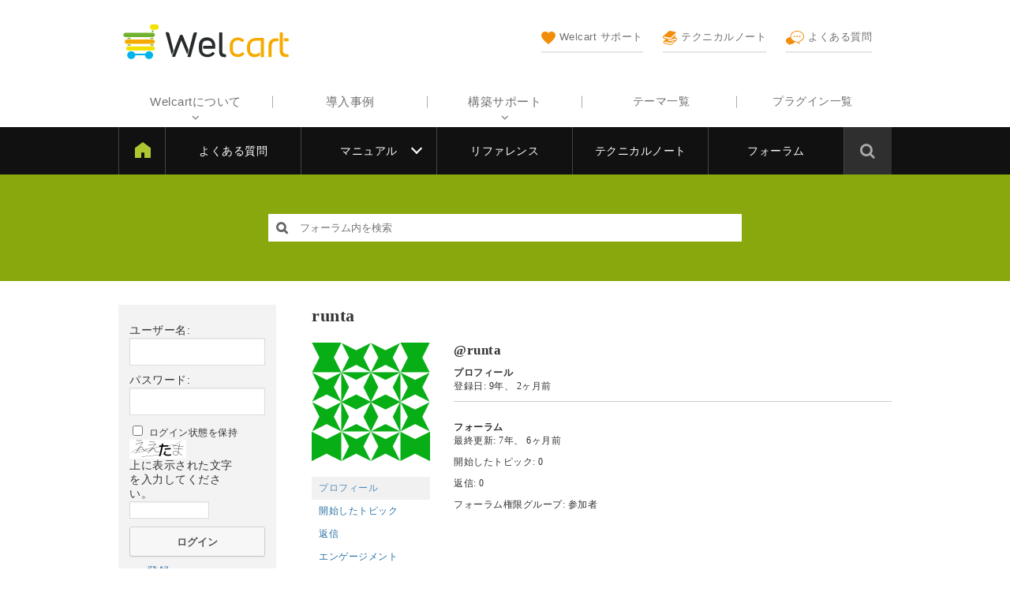

--- FILE ---
content_type: text/css
request_url: https://www.welcart.com/community/wordpress/wp-content/themes/welcart_community/assets/css/wc-swiper.css?ver=1.0
body_size: 836
content:

/* =ALL
-------------------------------------------------------------- */

#homeArea4 {
	overflow: hidden;
}


/* =button-arrow
-------------------------------------------------------------- */

.button-prev,
.button-next {
	position: absolute;
	top: 50%;
	z-index: 2;
	font-size: 40px;
	-ms-transform: translate(0, -50%);
	transform: translate(0, -50%);
}
.button-prev {
	left: 0;
}
.button-next {
	right: 0;
}


/* =footer
-------------------------------------------------------------- */

#case-button-prev,
#case-button-next {
	top: 25%;
	-ms-transform: translate(0, -25%);
	transform: translate(0, -25%);
}
#case-button-prev,
#foot-button-prev {
	left: -5%;
}
#case-button-next,
#foot-button-next {
	right: -5%;
}


/**
 * 16.1 Mobile Large 620px
 */
@media screen and (min-width: 38.75em) {

	#case-button-prev,
	#foot-button-prev {
		left: -25px;
	}
	#case-button-next,
	#foot-button-next {
		right: -25px;
	}

}